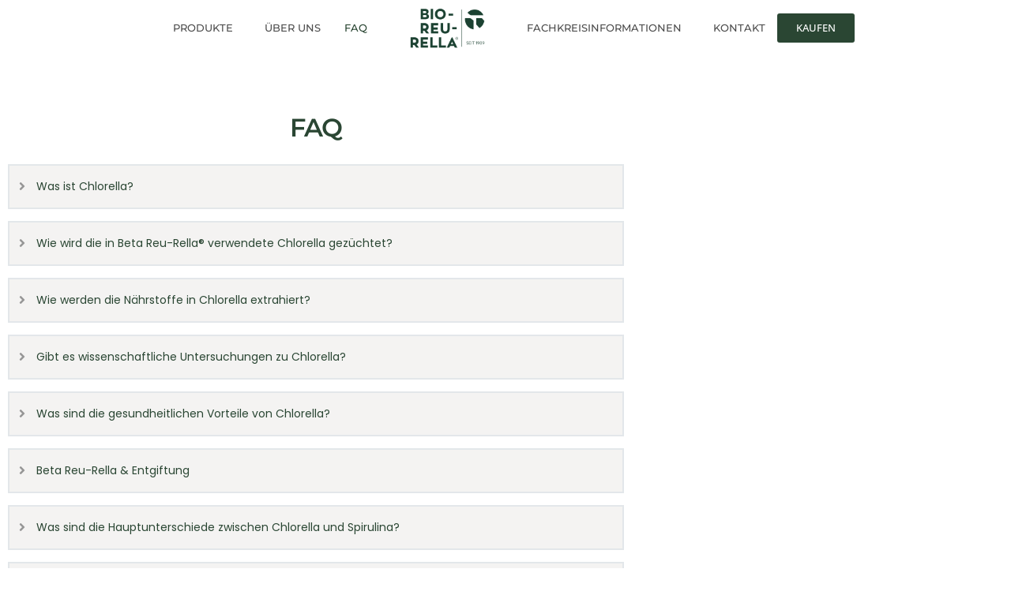

--- FILE ---
content_type: text/css; charset=utf-8
request_url: https://www.beta-reu-rella.com/wp-content/uploads/elementor/css/post-285.css?ver=1768982114
body_size: 402
content:
.elementor-kit-285{--e-global-color-primary:#2A4633;--e-global-color-secondary:#393939;--e-global-color-text:#4D4D4D;--e-global-color-accent:#2A4633;--e-global-color-a0a4d38:#829694;--e-global-color-71c100c9:#000;--e-global-color-15f4a207:#FFF;--e-global-color-5720d56:#E4E7EB;--e-global-color-121142b:#E4E7EB7A;--e-global-color-9dd616d:#68924E;--e-global-color-63f1b62:#8EAD8E;--e-global-color-ebd6bde:#829694;--e-global-color-a46da85:#CED6BE;--e-global-color-d5a8813:#D0D6DB;--e-global-color-84b745f:#294634;--e-global-color-e8297b7:#F4F3F2;--e-global-typography-primary-font-family:"Montserrat";--e-global-typography-primary-font-weight:600;--e-global-typography-secondary-font-family:"Montserrat";--e-global-typography-secondary-font-weight:400;--e-global-typography-text-font-family:"Poppins";--e-global-typography-text-font-weight:400;--e-global-typography-accent-font-family:"Open Sans";--e-global-typography-accent-font-size:13px;--e-global-typography-accent-font-weight:500;--e-global-typography-accent-text-transform:uppercase;font-size:14px;}.elementor-kit-285 e-page-transition{background-color:#FFBC7D;}.elementor-kit-285 h1{font-size:32px;text-transform:uppercase;letter-spacing:-1.5px;}.elementor-kit-285 h2{font-size:27px;font-weight:400;text-transform:uppercase;letter-spacing:-1.3px;}.elementor-kit-285 h3{font-size:16px;text-transform:uppercase;letter-spacing:-0.5px;word-spacing:5px;}.elementor-kit-285 h5{font-size:15px;text-transform:uppercase;letter-spacing:-0.3px;}.elementor-section.elementor-section-boxed > .elementor-container{max-width:1140px;}.e-con{--container-max-width:1140px;}.elementor-widget:not(:last-child){margin-block-end:20px;}.elementor-element{--widgets-spacing:20px 20px;--widgets-spacing-row:20px;--widgets-spacing-column:20px;}{}h1.entry-title{display:var(--page-title-display);}@media(max-width:1024px){.elementor-kit-285{--e-global-typography-accent-font-size:13px;font-size:13px;}.elementor-kit-285 h1{font-size:25px;}.elementor-kit-285 h2{font-size:25px;}.elementor-kit-285 h3{font-size:14px;}.elementor-section.elementor-section-boxed > .elementor-container{max-width:1024px;}.e-con{--container-max-width:1024px;}}@media(max-width:767px){.elementor-kit-285{--e-global-typography-accent-font-size:13px;}.elementor-kit-285 h1{font-size:20px;}.elementor-kit-285 h2{font-size:20px;}.elementor-kit-285 h3{font-size:14px;}.elementor-section.elementor-section-boxed > .elementor-container{max-width:767px;}.e-con{--container-max-width:767px;}}

--- FILE ---
content_type: text/css; charset=utf-8
request_url: https://www.beta-reu-rella.com/wp-content/uploads/elementor/css/post-1286.css?ver=1768987138
body_size: 603
content:
.elementor-widget-section > .uael-party-propz-wrap i{color:var( --e-global-color-primary );}.elementor-widget-section > .uael-party-propz-wrap svg{fill:var( --e-global-color-primary );}.elementor-1286 .elementor-element.elementor-element-9c77b46 > .elementor-container{max-width:800px;}.elementor-1286 .elementor-element.elementor-element-9c77b46{padding:5% 0% 5% 0%;}.elementor-widget-column > .uael-party-propz-wrap i{color:var( --e-global-color-primary );}.elementor-widget-column > .uael-party-propz-wrap svg{fill:var( --e-global-color-primary );}.elementor-widget-heading .uael-party-propz-widget-wrap i{color:var( --e-global-color-primary );}.elementor-widget-heading .uael-party-propz-widget-wrap svg{fill:var( --e-global-color-primary );}.elementor-widget-heading .elementor-heading-title{font-family:var( --e-global-typography-primary-font-family ), Sans-serif;font-weight:var( --e-global-typography-primary-font-weight );color:var( --e-global-color-primary );}.elementor-1286 .elementor-element.elementor-element-5ad9e6b{text-align:center;}.elementor-1286 .elementor-element.elementor-element-5ad9e6b .elementor-heading-title{font-family:var( --e-global-typography-primary-font-family ), Sans-serif;font-weight:var( --e-global-typography-primary-font-weight );color:var( --e-global-color-primary );}.elementor-widget-uael-faq .uael-party-propz-widget-wrap i{color:var( --e-global-color-primary );}.elementor-widget-uael-faq .uael-party-propz-widget-wrap svg{fill:var( --e-global-color-primary );}.elementor-widget-uael-faq .uael-faq-accordion .uael-accordion-title .uael-question-span, .elementor-widget-uael-faq .uael-faq-accordion .uael-accordion-title .uael-accordion-icon{font-family:var( --e-global-typography-primary-font-family ), Sans-serif;font-weight:var( --e-global-typography-primary-font-weight );}.elementor-widget-uael-faq .uael-faq-accordion .uael-accordion-title .uael-question-span,
						.elementor-widget-uael-faq  .uael-accordion-icon-closed, .elementor-widget-uael-faq span.uael-accordion-icon-opened{color:var( --e-global-color-primary );}.elementor-widget-uael-faq .uael-accordion-icon-closed, .elementor-widget-uael-faq span.uael-accordion-icon-opened{fill:var( --e-global-color-primary );}.elementor-widget-uael-faq .uael-faq-accordion .uael-accordion-title.uael-title-active .uael-question-span,
						.elementor-widget-uael-faq span.uael-accordion-icon-opened{color:var( --e-global-color-primary );}.elementor-widget-uael-faq .uael-faq-accordion .uael-accordion-title .uael-question-span:hover,
					.elementor-widget-uael-faq  .uael-accordion-icon-closed:hover{color:var( --e-global-color-primary );}.elementor-widget-uael-faq .uael-accordion-icon-closed:hover{fill:var( --e-global-color-primary );}.elementor-widget-uael-faq .uael-faq-accordion .uael-accordion-title.uael-title-active:hover .uael-question-span,
					.elementor-widget-uael-faq span.uael-accordion-icon-opened:hover{color:var( --e-global-color-primary );}.elementor-widget-uael-faq .uael-faq-accordion .uael-accordion-content{font-family:var( --e-global-typography-text-font-family ), Sans-serif;font-weight:var( --e-global-typography-text-font-weight );color:var( --e-global-color-text );}.elementor-widget-uael-faq .uael-faq-accordion .uael-accordion-content:hover{color:var( --e-global-color-text );}
				.elementor-widget-uael-faq  .uael-accordion-icon-closed{color:var( --e-global-color-primary );}.elementor-widget-uael-faq .uael-accordion-icon-closed{fill:var( --e-global-color-primary );}.elementor-widget-uael-faq span.uael-accordion-icon-opened{fill:var( --e-global-color-primary );color:var( --e-global-color-primary );}.elementor-1286 .elementor-element.elementor-element-f2c27d8 > .elementor-widget-container{margin:10px 0px 0px 0px;}.elementor-1286 .elementor-element.elementor-element-f2c27d8 .uael-faq-container > .uael-faq-accordion:not(:last-child){margin-bottom:15px;}.elementor-1286 .elementor-element.elementor-element-f2c27d8 .uael-faq-wrapper .uael-faq-container .uael-faq-accordion{border-style:solid;border-width:2px 2px 2px 2px;border-color:#E3E7EA;}.elementor-1286 .elementor-element.elementor-element-f2c27d8 .uael-faq-container .uael-faq-accordion .uael-accordion-content{border-top-color:#E3E7EA;}.elementor-1286 .elementor-element.elementor-element-f2c27d8 .uael-faq-container .uael-faq-accordion{border-radius:0px 0px 0px 0px;}.elementor-1286 .elementor-element.elementor-element-f2c27d8 .uael-faq-accordion .uael-accordion-title .uael-question-span, .elementor-1286 .elementor-element.elementor-element-f2c27d8 .uael-faq-accordion .uael-accordion-title .uael-accordion-icon{font-family:var( --e-global-typography-text-font-family ), Sans-serif;font-weight:var( --e-global-typography-text-font-weight );}.elementor-1286 .elementor-element.elementor-element-f2c27d8 .uael-faq-accordion .uael-accordion-title{background-color:var( --e-global-color-e8297b7 );padding:12px 12px 12px 12px;}.elementor-1286 .elementor-element.elementor-element-f2c27d8 .uael-faq-accordion .uael-accordion-title.uael-title-active{background-color:var( --e-global-color-a0a4d38 );}.elementor-1286 .elementor-element.elementor-element-f2c27d8 .uael-faq-accordion .uael-accordion-title.uael-title-active .uael-question-span,
						.elementor-1286 .elementor-element.elementor-element-f2c27d8 span.uael-accordion-icon-opened{color:var( --e-global-color-15f4a207 );}.elementor-1286 .elementor-element.elementor-element-f2c27d8 .uael-faq-accordion .uael-accordion-title.uael-title-active:hover .uael-question-span,
					.elementor-1286 .elementor-element.elementor-element-f2c27d8 span.uael-accordion-icon-opened:hover{color:var( --e-global-color-15f4a207 );}.elementor-1286 .elementor-element.elementor-element-f2c27d8 .uael-faq-accordion .uael-accordion-content{font-family:"Poppins", Sans-serif;font-size:13px;font-weight:400;color:var( --e-global-color-text );padding:15px 34px 15px 34px;}.elementor-1286 .elementor-element.elementor-element-f2c27d8 .uael-faq-wrapper .uael-accordion-title .uael-accordion-icon{font-size:16px;}.elementor-1286 .elementor-element.elementor-element-f2c27d8 .uael-faq-wrapper .uael-accordion-title .uael-accordion-icon svg{height:16px;width:16px;}
				.elementor-1286 .elementor-element.elementor-element-f2c27d8  .uael-accordion-icon-closed{color:#969696;}.elementor-1286 .elementor-element.elementor-element-f2c27d8 .uael-accordion-icon-closed{fill:#969696;}.elementor-1286 .elementor-element.elementor-element-f2c27d8 span.uael-accordion-icon-opened{fill:var( --e-global-color-15f4a207 );color:var( --e-global-color-15f4a207 );}.elementor-1286 .elementor-element.elementor-element-f2c27d8 .uael-accordion-icon.uael-accordion-icon-left{margin-right:15px;}.elementor-1286 .elementor-element.elementor-element-f2c27d8 .uael-accordion-icon.uael-accordion-icon-right{margin-left:15px;}@media(max-width:1024px){.elementor-1286 .elementor-element.elementor-element-9c77b46{padding:50px 20px 50px 20px;}}@media(max-width:767px){.elementor-1286 .elementor-element.elementor-element-9c77b46{padding:30px 10px 30px 10px;}.elementor-1286 .elementor-element.elementor-element-f2c27d8 > .elementor-widget-container{margin:0px 0px 0px 0px;}.elementor-1286 .elementor-element.elementor-element-f2c27d8 .uael-faq-container > .uael-faq-accordion:not(:last-child){margin-bottom:9px;}.elementor-1286 .elementor-element.elementor-element-f2c27d8 .uael-faq-accordion .uael-accordion-title{padding:7px 7px 7px 7px;}.elementor-1286 .elementor-element.elementor-element-f2c27d8 .uael-faq-accordion .uael-accordion-content{font-size:12px;padding:15px 25px 15px 25px;}}

--- FILE ---
content_type: text/css; charset=utf-8
request_url: https://www.beta-reu-rella.com/wp-content/uploads/elementor/css/post-5649.css?ver=1768982115
body_size: 1566
content:
.elementor-widget-section > .uael-party-propz-wrap i{color:var( --e-global-color-primary );}.elementor-widget-section > .uael-party-propz-wrap svg{fill:var( --e-global-color-primary );}.elementor-5649 .elementor-element.elementor-element-600c899:not(.elementor-motion-effects-element-type-background), .elementor-5649 .elementor-element.elementor-element-600c899 > .elementor-motion-effects-container > .elementor-motion-effects-layer{background-color:var( --e-global-color-15f4a207 );}.elementor-5649 .elementor-element.elementor-element-600c899{transition:background 0.3s, border 0.3s, border-radius 0.3s, box-shadow 0.3s;}.elementor-5649 .elementor-element.elementor-element-600c899 > .elementor-background-overlay{transition:background 0.3s, border-radius 0.3s, opacity 0.3s;}.elementor-widget-column > .uael-party-propz-wrap i{color:var( --e-global-color-primary );}.elementor-widget-column > .uael-party-propz-wrap svg{fill:var( --e-global-color-primary );}.elementor-bc-flex-widget .elementor-5649 .elementor-element.elementor-element-1677f7d.elementor-column .elementor-widget-wrap{align-items:center;}.elementor-5649 .elementor-element.elementor-element-1677f7d.elementor-column.elementor-element[data-element_type="column"] > .elementor-widget-wrap.elementor-element-populated{align-content:center;align-items:center;}.elementor-widget-navigation-menu .menu-item a.hfe-menu-item.elementor-button{background-color:var( --e-global-color-accent );font-family:var( --e-global-typography-accent-font-family ), Sans-serif;font-size:var( --e-global-typography-accent-font-size );font-weight:var( --e-global-typography-accent-font-weight );text-transform:var( --e-global-typography-accent-text-transform );}.elementor-widget-navigation-menu .menu-item a.hfe-menu-item.elementor-button:hover{background-color:var( --e-global-color-accent );}.elementor-widget-navigation-menu .uael-party-propz-widget-wrap i{color:var( --e-global-color-primary );}.elementor-widget-navigation-menu .uael-party-propz-widget-wrap svg{fill:var( --e-global-color-primary );}.elementor-widget-navigation-menu a.hfe-menu-item, .elementor-widget-navigation-menu a.hfe-sub-menu-item{font-family:var( --e-global-typography-primary-font-family ), Sans-serif;font-weight:var( --e-global-typography-primary-font-weight );}.elementor-widget-navigation-menu .menu-item a.hfe-menu-item, .elementor-widget-navigation-menu .sub-menu a.hfe-sub-menu-item{color:var( --e-global-color-text );}.elementor-widget-navigation-menu .menu-item a.hfe-menu-item:hover,
								.elementor-widget-navigation-menu .sub-menu a.hfe-sub-menu-item:hover,
								.elementor-widget-navigation-menu .menu-item.current-menu-item a.hfe-menu-item,
								.elementor-widget-navigation-menu .menu-item a.hfe-menu-item.highlighted,
								.elementor-widget-navigation-menu .menu-item a.hfe-menu-item:focus{color:var( --e-global-color-accent );}.elementor-widget-navigation-menu .hfe-nav-menu-layout:not(.hfe-pointer__framed) .menu-item.parent a.hfe-menu-item:before,
								.elementor-widget-navigation-menu .hfe-nav-menu-layout:not(.hfe-pointer__framed) .menu-item.parent a.hfe-menu-item:after{background-color:var( --e-global-color-accent );}.elementor-widget-navigation-menu .hfe-nav-menu-layout:not(.hfe-pointer__framed) .menu-item.parent .sub-menu .hfe-has-submenu-container a:after{background-color:var( --e-global-color-accent );}.elementor-widget-navigation-menu .hfe-pointer__framed .menu-item.parent a.hfe-menu-item:before,
								.elementor-widget-navigation-menu .hfe-pointer__framed .menu-item.parent a.hfe-menu-item:after{border-color:var( --e-global-color-accent );}
							.elementor-widget-navigation-menu .sub-menu li a.hfe-sub-menu-item,
							.elementor-widget-navigation-menu nav.hfe-dropdown li a.hfe-sub-menu-item,
							.elementor-widget-navigation-menu nav.hfe-dropdown li a.hfe-menu-item,
							.elementor-widget-navigation-menu nav.hfe-dropdown-expandible li a.hfe-menu-item,
							.elementor-widget-navigation-menu nav.hfe-dropdown-expandible li a.hfe-sub-menu-item{font-family:var( --e-global-typography-accent-font-family ), Sans-serif;font-size:var( --e-global-typography-accent-font-size );font-weight:var( --e-global-typography-accent-font-weight );text-transform:var( --e-global-typography-accent-text-transform );}.elementor-5649 .elementor-element.elementor-element-66c3c4c .menu-item a.hfe-menu-item{padding-left:15px;padding-right:15px;}.elementor-5649 .elementor-element.elementor-element-66c3c4c .menu-item a.hfe-sub-menu-item{padding-left:calc( 15px + 20px );padding-right:15px;}.elementor-5649 .elementor-element.elementor-element-66c3c4c .hfe-nav-menu__layout-vertical .menu-item ul ul a.hfe-sub-menu-item{padding-left:calc( 15px + 40px );padding-right:15px;}.elementor-5649 .elementor-element.elementor-element-66c3c4c .hfe-nav-menu__layout-vertical .menu-item ul ul ul a.hfe-sub-menu-item{padding-left:calc( 15px + 60px );padding-right:15px;}.elementor-5649 .elementor-element.elementor-element-66c3c4c .hfe-nav-menu__layout-vertical .menu-item ul ul ul ul a.hfe-sub-menu-item{padding-left:calc( 15px + 80px );padding-right:15px;}.elementor-5649 .elementor-element.elementor-element-66c3c4c .menu-item a.hfe-menu-item, .elementor-5649 .elementor-element.elementor-element-66c3c4c .menu-item a.hfe-sub-menu-item{padding-top:15px;padding-bottom:15px;}.elementor-5649 .elementor-element.elementor-element-66c3c4c ul.sub-menu{width:220px;}.elementor-5649 .elementor-element.elementor-element-66c3c4c .sub-menu li a.hfe-sub-menu-item,
						.elementor-5649 .elementor-element.elementor-element-66c3c4c nav.hfe-dropdown li a.hfe-menu-item,
						.elementor-5649 .elementor-element.elementor-element-66c3c4c nav.hfe-dropdown-expandible li a.hfe-menu-item{padding-left:15px;padding-right:15px;}.elementor-5649 .elementor-element.elementor-element-66c3c4c nav.hfe-dropdown-expandible a.hfe-sub-menu-item,
						.elementor-5649 .elementor-element.elementor-element-66c3c4c nav.hfe-dropdown li a.hfe-sub-menu-item{padding-left:calc( 15px + 20px );padding-right:15px;}.elementor-5649 .elementor-element.elementor-element-66c3c4c .hfe-dropdown .menu-item ul ul a.hfe-sub-menu-item,
						.elementor-5649 .elementor-element.elementor-element-66c3c4c .hfe-dropdown-expandible .menu-item ul ul a.hfe-sub-menu-item{padding-left:calc( 15px + 40px );padding-right:15px;}.elementor-5649 .elementor-element.elementor-element-66c3c4c .hfe-dropdown .menu-item ul ul ul a.hfe-sub-menu-item,
						.elementor-5649 .elementor-element.elementor-element-66c3c4c .hfe-dropdown-expandible .menu-item ul ul ul a.hfe-sub-menu-item{padding-left:calc( 15px + 60px );padding-right:15px;}.elementor-5649 .elementor-element.elementor-element-66c3c4c .hfe-dropdown .menu-item ul ul ul ul a.hfe-sub-menu-item,
						.elementor-5649 .elementor-element.elementor-element-66c3c4c .hfe-dropdown-expandible .menu-item ul ul ul ul a.hfe-sub-menu-item{padding-left:calc( 15px + 80px );padding-right:15px;}.elementor-5649 .elementor-element.elementor-element-66c3c4c .sub-menu a.hfe-sub-menu-item,
						 .elementor-5649 .elementor-element.elementor-element-66c3c4c nav.hfe-dropdown li a.hfe-menu-item,
						 .elementor-5649 .elementor-element.elementor-element-66c3c4c nav.hfe-dropdown li a.hfe-sub-menu-item,
						 .elementor-5649 .elementor-element.elementor-element-66c3c4c nav.hfe-dropdown-expandible li a.hfe-menu-item,
						 .elementor-5649 .elementor-element.elementor-element-66c3c4c nav.hfe-dropdown-expandible li a.hfe-sub-menu-item{padding-top:15px;padding-bottom:15px;}.elementor-5649 .elementor-element.elementor-element-66c3c4c .hfe-nav-menu__toggle{margin:0 auto;}.elementor-5649 .elementor-element.elementor-element-66c3c4c a.hfe-menu-item, .elementor-5649 .elementor-element.elementor-element-66c3c4c a.hfe-sub-menu-item{font-family:"Montserrat", Sans-serif;font-size:13px;font-weight:500;text-transform:uppercase;}.elementor-5649 .elementor-element.elementor-element-66c3c4c .sub-menu,
								.elementor-5649 .elementor-element.elementor-element-66c3c4c nav.hfe-dropdown,
								.elementor-5649 .elementor-element.elementor-element-66c3c4c nav.hfe-dropdown-expandible,
								.elementor-5649 .elementor-element.elementor-element-66c3c4c nav.hfe-dropdown .menu-item a.hfe-menu-item,
								.elementor-5649 .elementor-element.elementor-element-66c3c4c nav.hfe-dropdown .menu-item a.hfe-sub-menu-item{background-color:#fff;}.elementor-5649 .elementor-element.elementor-element-66c3c4c .sub-menu li.menu-item:not(:last-child),
						.elementor-5649 .elementor-element.elementor-element-66c3c4c nav.hfe-dropdown li.menu-item:not(:last-child),
						.elementor-5649 .elementor-element.elementor-element-66c3c4c nav.hfe-dropdown-expandible li.menu-item:not(:last-child){border-bottom-style:solid;border-bottom-color:#EDEDED;border-bottom-width:1px;}.elementor-5649 .elementor-element.elementor-element-9be0258.elementor-column > .elementor-widget-wrap{justify-content:center;}.elementor-widget-site-logo .uael-party-propz-widget-wrap i{color:var( --e-global-color-primary );}.elementor-widget-site-logo .uael-party-propz-widget-wrap svg{fill:var( --e-global-color-primary );}.elementor-widget-site-logo .hfe-site-logo-container .hfe-site-logo-img{border-color:var( --e-global-color-primary );}.elementor-widget-site-logo .widget-image-caption{color:var( --e-global-color-text );font-family:var( --e-global-typography-text-font-family ), Sans-serif;font-weight:var( --e-global-typography-text-font-weight );}.elementor-5649 .elementor-element.elementor-element-9d7d9a5 .hfe-site-logo-container, .elementor-5649 .elementor-element.elementor-element-9d7d9a5 .hfe-caption-width figcaption{text-align:center;}.elementor-5649 .elementor-element.elementor-element-9d7d9a5 .widget-image-caption{margin-top:0px;margin-bottom:0px;}.elementor-5649 .elementor-element.elementor-element-9d7d9a5{width:var( --container-widget-width, 96px );max-width:96px;--container-widget-width:96px;--container-widget-flex-grow:0;}.elementor-5649 .elementor-element.elementor-element-9d7d9a5 .hfe-site-logo-container .hfe-site-logo-img{border-style:none;}.elementor-bc-flex-widget .elementor-5649 .elementor-element.elementor-element-8b98e61.elementor-column .elementor-widget-wrap{align-items:center;}.elementor-5649 .elementor-element.elementor-element-8b98e61.elementor-column.elementor-element[data-element_type="column"] > .elementor-widget-wrap.elementor-element-populated{align-content:center;align-items:center;}.elementor-5649 .elementor-element.elementor-element-72761ad .menu-item a.hfe-menu-item{padding-left:15px;padding-right:15px;}.elementor-5649 .elementor-element.elementor-element-72761ad .menu-item a.hfe-sub-menu-item{padding-left:calc( 15px + 20px );padding-right:15px;}.elementor-5649 .elementor-element.elementor-element-72761ad .hfe-nav-menu__layout-vertical .menu-item ul ul a.hfe-sub-menu-item{padding-left:calc( 15px + 40px );padding-right:15px;}.elementor-5649 .elementor-element.elementor-element-72761ad .hfe-nav-menu__layout-vertical .menu-item ul ul ul a.hfe-sub-menu-item{padding-left:calc( 15px + 60px );padding-right:15px;}.elementor-5649 .elementor-element.elementor-element-72761ad .hfe-nav-menu__layout-vertical .menu-item ul ul ul ul a.hfe-sub-menu-item{padding-left:calc( 15px + 80px );padding-right:15px;}.elementor-5649 .elementor-element.elementor-element-72761ad .menu-item a.hfe-menu-item, .elementor-5649 .elementor-element.elementor-element-72761ad .menu-item a.hfe-sub-menu-item{padding-top:15px;padding-bottom:15px;}.elementor-5649 .elementor-element.elementor-element-72761ad ul.sub-menu{width:220px;}.elementor-5649 .elementor-element.elementor-element-72761ad .sub-menu li a.hfe-sub-menu-item,
						.elementor-5649 .elementor-element.elementor-element-72761ad nav.hfe-dropdown li a.hfe-menu-item,
						.elementor-5649 .elementor-element.elementor-element-72761ad nav.hfe-dropdown-expandible li a.hfe-menu-item{padding-left:15px;padding-right:15px;}.elementor-5649 .elementor-element.elementor-element-72761ad nav.hfe-dropdown-expandible a.hfe-sub-menu-item,
						.elementor-5649 .elementor-element.elementor-element-72761ad nav.hfe-dropdown li a.hfe-sub-menu-item{padding-left:calc( 15px + 20px );padding-right:15px;}.elementor-5649 .elementor-element.elementor-element-72761ad .hfe-dropdown .menu-item ul ul a.hfe-sub-menu-item,
						.elementor-5649 .elementor-element.elementor-element-72761ad .hfe-dropdown-expandible .menu-item ul ul a.hfe-sub-menu-item{padding-left:calc( 15px + 40px );padding-right:15px;}.elementor-5649 .elementor-element.elementor-element-72761ad .hfe-dropdown .menu-item ul ul ul a.hfe-sub-menu-item,
						.elementor-5649 .elementor-element.elementor-element-72761ad .hfe-dropdown-expandible .menu-item ul ul ul a.hfe-sub-menu-item{padding-left:calc( 15px + 60px );padding-right:15px;}.elementor-5649 .elementor-element.elementor-element-72761ad .hfe-dropdown .menu-item ul ul ul ul a.hfe-sub-menu-item,
						.elementor-5649 .elementor-element.elementor-element-72761ad .hfe-dropdown-expandible .menu-item ul ul ul ul a.hfe-sub-menu-item{padding-left:calc( 15px + 80px );padding-right:15px;}.elementor-5649 .elementor-element.elementor-element-72761ad .sub-menu a.hfe-sub-menu-item,
						 .elementor-5649 .elementor-element.elementor-element-72761ad nav.hfe-dropdown li a.hfe-menu-item,
						 .elementor-5649 .elementor-element.elementor-element-72761ad nav.hfe-dropdown li a.hfe-sub-menu-item,
						 .elementor-5649 .elementor-element.elementor-element-72761ad nav.hfe-dropdown-expandible li a.hfe-menu-item,
						 .elementor-5649 .elementor-element.elementor-element-72761ad nav.hfe-dropdown-expandible li a.hfe-sub-menu-item{padding-top:15px;padding-bottom:15px;}.elementor-5649 .elementor-element.elementor-element-72761ad{width:initial;max-width:initial;}.elementor-5649 .elementor-element.elementor-element-72761ad .hfe-nav-menu__toggle{margin:0 auto;}.elementor-5649 .elementor-element.elementor-element-72761ad a.hfe-menu-item, .elementor-5649 .elementor-element.elementor-element-72761ad a.hfe-sub-menu-item{font-family:"Montserrat", Sans-serif;font-size:13px;font-weight:500;text-transform:uppercase;}.elementor-5649 .elementor-element.elementor-element-72761ad .sub-menu,
								.elementor-5649 .elementor-element.elementor-element-72761ad nav.hfe-dropdown,
								.elementor-5649 .elementor-element.elementor-element-72761ad nav.hfe-dropdown-expandible,
								.elementor-5649 .elementor-element.elementor-element-72761ad nav.hfe-dropdown .menu-item a.hfe-menu-item,
								.elementor-5649 .elementor-element.elementor-element-72761ad nav.hfe-dropdown .menu-item a.hfe-sub-menu-item{background-color:#fff;}.elementor-5649 .elementor-element.elementor-element-72761ad .sub-menu li.menu-item:not(:last-child),
						.elementor-5649 .elementor-element.elementor-element-72761ad nav.hfe-dropdown li.menu-item:not(:last-child),
						.elementor-5649 .elementor-element.elementor-element-72761ad nav.hfe-dropdown-expandible li.menu-item:not(:last-child){border-bottom-style:solid;border-bottom-color:#EDEDED;border-bottom-width:1px;}.elementor-widget-button .elementor-button{background-color:var( --e-global-color-accent );font-family:var( --e-global-typography-accent-font-family ), Sans-serif;font-size:var( --e-global-typography-accent-font-size );font-weight:var( --e-global-typography-accent-font-weight );text-transform:var( --e-global-typography-accent-text-transform );}.elementor-widget-button .uael-party-propz-widget-wrap i{color:var( --e-global-color-primary );}.elementor-widget-button .uael-party-propz-widget-wrap svg{fill:var( --e-global-color-primary );}.elementor-5649 .elementor-element.elementor-element-249c0fb{width:var( --container-widget-width, 20% );max-width:20%;--container-widget-width:20%;--container-widget-flex-grow:0;}.elementor-5649 .elementor-element.elementor-element-752e1fe .hfe-site-logo-container, .elementor-5649 .elementor-element.elementor-element-752e1fe .hfe-caption-width figcaption{text-align:center;}.elementor-5649 .elementor-element.elementor-element-752e1fe .widget-image-caption{margin-top:0px;margin-bottom:0px;}.elementor-5649 .elementor-element.elementor-element-752e1fe .hfe-site-logo-container .hfe-site-logo-img{border-style:none;}.elementor-5649 .elementor-element.elementor-element-2b5ed76 .menu-item a.hfe-menu-item{padding-left:15px;padding-right:15px;}.elementor-5649 .elementor-element.elementor-element-2b5ed76 .menu-item a.hfe-sub-menu-item{padding-left:calc( 15px + 20px );padding-right:15px;}.elementor-5649 .elementor-element.elementor-element-2b5ed76 .hfe-nav-menu__layout-vertical .menu-item ul ul a.hfe-sub-menu-item{padding-left:calc( 15px + 40px );padding-right:15px;}.elementor-5649 .elementor-element.elementor-element-2b5ed76 .hfe-nav-menu__layout-vertical .menu-item ul ul ul a.hfe-sub-menu-item{padding-left:calc( 15px + 60px );padding-right:15px;}.elementor-5649 .elementor-element.elementor-element-2b5ed76 .hfe-nav-menu__layout-vertical .menu-item ul ul ul ul a.hfe-sub-menu-item{padding-left:calc( 15px + 80px );padding-right:15px;}.elementor-5649 .elementor-element.elementor-element-2b5ed76 .menu-item a.hfe-menu-item, .elementor-5649 .elementor-element.elementor-element-2b5ed76 .menu-item a.hfe-sub-menu-item{padding-top:15px;padding-bottom:15px;}.elementor-5649 .elementor-element.elementor-element-2b5ed76 .sub-menu a.hfe-sub-menu-item,
						 .elementor-5649 .elementor-element.elementor-element-2b5ed76 nav.hfe-dropdown li a.hfe-menu-item,
						 .elementor-5649 .elementor-element.elementor-element-2b5ed76 nav.hfe-dropdown li a.hfe-sub-menu-item,
						 .elementor-5649 .elementor-element.elementor-element-2b5ed76 nav.hfe-dropdown-expandible li a.hfe-menu-item,
						 .elementor-5649 .elementor-element.elementor-element-2b5ed76 nav.hfe-dropdown-expandible li a.hfe-sub-menu-item{padding-top:15px;padding-bottom:15px;}.elementor-5649 .elementor-element.elementor-element-2b5ed76 .hfe-nav-menu__toggle{margin-left:auto;}.elementor-5649 .elementor-element.elementor-element-2b5ed76 .sub-menu,
								.elementor-5649 .elementor-element.elementor-element-2b5ed76 nav.hfe-dropdown,
								.elementor-5649 .elementor-element.elementor-element-2b5ed76 nav.hfe-dropdown-expandible,
								.elementor-5649 .elementor-element.elementor-element-2b5ed76 nav.hfe-dropdown .menu-item a.hfe-menu-item,
								.elementor-5649 .elementor-element.elementor-element-2b5ed76 nav.hfe-dropdown .menu-item a.hfe-sub-menu-item{background-color:#fff;}.elementor-5649 .elementor-element.elementor-element-2b5ed76 .sub-menu li.menu-item:not(:last-child),
						.elementor-5649 .elementor-element.elementor-element-2b5ed76 nav.hfe-dropdown li.menu-item:not(:last-child),
						.elementor-5649 .elementor-element.elementor-element-2b5ed76 nav.hfe-dropdown-expandible li.menu-item:not(:last-child){border-bottom-style:solid;border-bottom-color:#c4c4c4;border-bottom-width:1px;}@media(min-width:768px){.elementor-5649 .elementor-element.elementor-element-1677f7d{width:43%;}.elementor-5649 .elementor-element.elementor-element-9be0258{width:13.332%;}.elementor-5649 .elementor-element.elementor-element-8b98e61{width:43%;}}@media(max-width:1024px){
							.elementor-widget-navigation-menu .sub-menu li a.hfe-sub-menu-item,
							.elementor-widget-navigation-menu nav.hfe-dropdown li a.hfe-sub-menu-item,
							.elementor-widget-navigation-menu nav.hfe-dropdown li a.hfe-menu-item,
							.elementor-widget-navigation-menu nav.hfe-dropdown-expandible li a.hfe-menu-item,
							.elementor-widget-navigation-menu nav.hfe-dropdown-expandible li a.hfe-sub-menu-item{font-size:var( --e-global-typography-accent-font-size );}.elementor-widget-navigation-menu .menu-item a.hfe-menu-item.elementor-button{font-size:var( --e-global-typography-accent-font-size );}.elementor-widget-button .elementor-button{font-size:var( --e-global-typography-accent-font-size );}.elementor-5649 .elementor-element.elementor-element-752e1fe{width:var( --container-widget-width, 128px );max-width:128px;--container-widget-width:128px;--container-widget-flex-grow:0;}}@media(max-width:767px){
							.elementor-widget-navigation-menu .sub-menu li a.hfe-sub-menu-item,
							.elementor-widget-navigation-menu nav.hfe-dropdown li a.hfe-sub-menu-item,
							.elementor-widget-navigation-menu nav.hfe-dropdown li a.hfe-menu-item,
							.elementor-widget-navigation-menu nav.hfe-dropdown-expandible li a.hfe-menu-item,
							.elementor-widget-navigation-menu nav.hfe-dropdown-expandible li a.hfe-sub-menu-item{font-size:var( --e-global-typography-accent-font-size );}.elementor-widget-navigation-menu .menu-item a.hfe-menu-item.elementor-button{font-size:var( --e-global-typography-accent-font-size );}.elementor-widget-button .elementor-button{font-size:var( --e-global-typography-accent-font-size );}.elementor-5649 .elementor-element.elementor-element-71fd7a7{width:50%;}.elementor-5649 .elementor-element.elementor-element-752e1fe .hfe-site-logo-container, .elementor-5649 .elementor-element.elementor-element-752e1fe .hfe-caption-width figcaption{text-align:left;}.elementor-5649 .elementor-element.elementor-element-752e1fe .hfe-site-logo .hfe-site-logo-container img{width:72px;}.elementor-5649 .elementor-element.elementor-element-9162c3c{width:50%;}.elementor-5649 .elementor-element.elementor-element-2b5ed76 nav.hfe-nav-menu__layout-horizontal:not(.hfe-dropdown) ul.sub-menu, .elementor-5649 .elementor-element.elementor-element-2b5ed76 nav.hfe-nav-menu__layout-expandible.menu-is-active, .elementor-5649 .elementor-element.elementor-element-2b5ed76 nav.hfe-nav-menu__layout-vertical:not(.hfe-dropdown) ul.sub-menu{margin-top:0px;}.elementor-5649 .elementor-element.elementor-element-2b5ed76 .hfe-dropdown.menu-is-active{margin-top:0px;}}

--- FILE ---
content_type: text/css; charset=utf-8
request_url: https://www.beta-reu-rella.com/wp-content/uploads/elementor/css/post-5661.css?ver=1768982115
body_size: 403
content:
.elementor-widget-section > .uael-party-propz-wrap i{color:var( --e-global-color-primary );}.elementor-widget-section > .uael-party-propz-wrap svg{fill:var( --e-global-color-primary );}.elementor-5661 .elementor-element.elementor-element-3aaa283:not(.elementor-motion-effects-element-type-background), .elementor-5661 .elementor-element.elementor-element-3aaa283 > .elementor-motion-effects-container > .elementor-motion-effects-layer{background-color:#F3F2F1;}.elementor-5661 .elementor-element.elementor-element-3aaa283{transition:background 0.3s, border 0.3s, border-radius 0.3s, box-shadow 0.3s;padding:50px 50px 50px 50px;}.elementor-5661 .elementor-element.elementor-element-3aaa283 > .elementor-background-overlay{transition:background 0.3s, border-radius 0.3s, opacity 0.3s;}.elementor-widget-column > .uael-party-propz-wrap i{color:var( --e-global-color-primary );}.elementor-widget-column > .uael-party-propz-wrap svg{fill:var( --e-global-color-primary );}.elementor-widget-site-logo .uael-party-propz-widget-wrap i{color:var( --e-global-color-primary );}.elementor-widget-site-logo .uael-party-propz-widget-wrap svg{fill:var( --e-global-color-primary );}.elementor-widget-site-logo .hfe-site-logo-container .hfe-site-logo-img{border-color:var( --e-global-color-primary );}.elementor-widget-site-logo .widget-image-caption{color:var( --e-global-color-text );font-family:var( --e-global-typography-text-font-family ), Sans-serif;font-weight:var( --e-global-typography-text-font-weight );}.elementor-5661 .elementor-element.elementor-element-8c066d5 .hfe-site-logo-container, .elementor-5661 .elementor-element.elementor-element-8c066d5 .hfe-caption-width figcaption{text-align:center;}.elementor-5661 .elementor-element.elementor-element-8c066d5 .widget-image-caption{margin-top:0px;margin-bottom:0px;}.elementor-5661 .elementor-element.elementor-element-8c066d5{width:var( --container-widget-width, 64% );max-width:64%;--container-widget-width:64%;--container-widget-flex-grow:0;}.elementor-5661 .elementor-element.elementor-element-8c066d5 .hfe-site-logo-container .hfe-site-logo-img{border-style:none;}.elementor-widget-text-editor .uael-party-propz-widget-wrap i{color:var( --e-global-color-primary );}.elementor-widget-text-editor .uael-party-propz-widget-wrap svg{fill:var( --e-global-color-primary );}.elementor-widget-text-editor{font-family:var( --e-global-typography-text-font-family ), Sans-serif;font-weight:var( --e-global-typography-text-font-weight );color:var( --e-global-color-text );}.elementor-widget-text-editor.elementor-drop-cap-view-stacked .elementor-drop-cap{background-color:var( --e-global-color-primary );}.elementor-widget-text-editor.elementor-drop-cap-view-framed .elementor-drop-cap, .elementor-widget-text-editor.elementor-drop-cap-view-default .elementor-drop-cap{color:var( --e-global-color-primary );border-color:var( --e-global-color-primary );}.elementor-5661 .elementor-element.elementor-element-4bda78b{text-align:start;font-family:"Montserrat", Sans-serif;font-weight:500;}.elementor-5661 .elementor-element.elementor-element-a73a4c5{font-family:"Montserrat", Sans-serif;font-weight:500;}.elementor-5661 .elementor-element.elementor-element-b06434b{font-family:"Montserrat", Sans-serif;font-weight:500;}@media(max-width:767px){.elementor-5661 .elementor-element.elementor-element-f54d878.elementor-column > .elementor-widget-wrap{justify-content:center;}.elementor-5661 .elementor-element.elementor-element-4bda78b{text-align:center;}.elementor-5661 .elementor-element.elementor-element-a73a4c5{text-align:center;}.elementor-5661 .elementor-element.elementor-element-b06434b{text-align:center;}}

--- FILE ---
content_type: text/css; charset=utf-8
request_url: https://www.beta-reu-rella.com/wp-content/uploads/elementor/css/post-1324.css?ver=1768982116
body_size: 1691
content:
.elementor-widget-section > .uael-party-propz-wrap i{color:var( --e-global-color-primary );}.elementor-widget-section > .uael-party-propz-wrap svg{fill:var( --e-global-color-primary );}.elementor-widget-column > .uael-party-propz-wrap i{color:var( --e-global-color-primary );}.elementor-widget-column > .uael-party-propz-wrap svg{fill:var( --e-global-color-primary );}.elementor-bc-flex-widget .elementor-1324 .elementor-element.elementor-element-8e4871a.elementor-column .elementor-widget-wrap{align-items:center;}.elementor-1324 .elementor-element.elementor-element-8e4871a.elementor-column.elementor-element[data-element_type="column"] > .elementor-widget-wrap.elementor-element-populated{align-content:center;align-items:center;}.elementor-1324 .elementor-element.elementor-element-8e4871a.elementor-column > .elementor-widget-wrap{justify-content:center;}.elementor-1324 .elementor-element.elementor-element-8e4871a > .elementor-element-populated{padding:70px 70px 70px 70px;}.elementor-widget-heading .uael-party-propz-widget-wrap i{color:var( --e-global-color-primary );}.elementor-widget-heading .uael-party-propz-widget-wrap svg{fill:var( --e-global-color-primary );}.elementor-widget-heading .elementor-heading-title{font-family:var( --e-global-typography-primary-font-family ), Sans-serif;font-weight:var( --e-global-typography-primary-font-weight );color:var( --e-global-color-primary );}.elementor-1324 .elementor-element.elementor-element-d3090db{text-align:center;}.elementor-widget-text-editor .uael-party-propz-widget-wrap i{color:var( --e-global-color-primary );}.elementor-widget-text-editor .uael-party-propz-widget-wrap svg{fill:var( --e-global-color-primary );}.elementor-widget-text-editor{font-family:var( --e-global-typography-text-font-family ), Sans-serif;font-weight:var( --e-global-typography-text-font-weight );color:var( --e-global-color-text );}.elementor-widget-text-editor.elementor-drop-cap-view-stacked .elementor-drop-cap{background-color:var( --e-global-color-primary );}.elementor-widget-text-editor.elementor-drop-cap-view-framed .elementor-drop-cap, .elementor-widget-text-editor.elementor-drop-cap-view-default .elementor-drop-cap{color:var( --e-global-color-primary );border-color:var( --e-global-color-primary );}.elementor-1324 .elementor-element.elementor-element-99b6d2e{text-align:center;font-family:var( --e-global-typography-text-font-family ), Sans-serif;font-weight:var( --e-global-typography-text-font-weight );}.elementor-1324 .elementor-element.elementor-element-266d5f5 > .elementor-container{min-height:150px;}.elementor-1324 .elementor-element.elementor-element-e3a3924:not(.elementor-motion-effects-element-type-background) > .elementor-widget-wrap, .elementor-1324 .elementor-element.elementor-element-e3a3924 > .elementor-widget-wrap > .elementor-motion-effects-container > .elementor-motion-effects-layer{background-color:var( --e-global-color-e8297b7 );}.elementor-bc-flex-widget .elementor-1324 .elementor-element.elementor-element-e3a3924.elementor-column .elementor-widget-wrap{align-items:center;}.elementor-1324 .elementor-element.elementor-element-e3a3924.elementor-column.elementor-element[data-element_type="column"] > .elementor-widget-wrap.elementor-element-populated{align-content:center;align-items:center;}.elementor-1324 .elementor-element.elementor-element-e3a3924 > .elementor-element-populated{transition:background 0.3s, border 0.3s, border-radius 0.3s, box-shadow 0.3s;margin:0px 5px 0px 5px;--e-column-margin-right:5px;--e-column-margin-left:5px;}.elementor-1324 .elementor-element.elementor-element-e3a3924 > .elementor-element-populated > .elementor-background-overlay{transition:background 0.3s, border-radius 0.3s, opacity 0.3s;}.elementor-1324 .elementor-element.elementor-element-3fa3c53{text-align:center;}.elementor-1324 .elementor-element.elementor-element-3fa3c53 .elementor-heading-title{font-family:"Poppins", Sans-serif;font-size:16px;font-weight:400;color:var( --e-global-color-secondary );}.elementor-widget-button .elementor-button{background-color:var( --e-global-color-accent );font-family:var( --e-global-typography-accent-font-family ), Sans-serif;font-size:var( --e-global-typography-accent-font-size );font-weight:var( --e-global-typography-accent-font-weight );text-transform:var( --e-global-typography-accent-text-transform );}.elementor-widget-button .uael-party-propz-widget-wrap i{color:var( --e-global-color-primary );}.elementor-widget-button .uael-party-propz-widget-wrap svg{fill:var( --e-global-color-primary );}.elementor-1324 .elementor-element.elementor-element-22a7a5c .elementor-button{background-color:var( --e-global-color-accent );font-family:var( --e-global-typography-accent-font-family ), Sans-serif;font-size:var( --e-global-typography-accent-font-size );font-weight:var( --e-global-typography-accent-font-weight );text-transform:var( --e-global-typography-accent-text-transform );border-radius:0px 0px 0px 0px;}.elementor-1324 .elementor-element.elementor-element-668855a:not(.elementor-motion-effects-element-type-background) > .elementor-widget-wrap, .elementor-1324 .elementor-element.elementor-element-668855a > .elementor-widget-wrap > .elementor-motion-effects-container > .elementor-motion-effects-layer{background-color:var( --e-global-color-e8297b7 );}.elementor-bc-flex-widget .elementor-1324 .elementor-element.elementor-element-668855a.elementor-column .elementor-widget-wrap{align-items:center;}.elementor-1324 .elementor-element.elementor-element-668855a.elementor-column.elementor-element[data-element_type="column"] > .elementor-widget-wrap.elementor-element-populated{align-content:center;align-items:center;}.elementor-1324 .elementor-element.elementor-element-668855a > .elementor-element-populated{transition:background 0.3s, border 0.3s, border-radius 0.3s, box-shadow 0.3s;margin:0px 5px 0px 5px;--e-column-margin-right:5px;--e-column-margin-left:5px;}.elementor-1324 .elementor-element.elementor-element-668855a > .elementor-element-populated > .elementor-background-overlay{transition:background 0.3s, border-radius 0.3s, opacity 0.3s;}.elementor-1324 .elementor-element.elementor-element-f8172d6{text-align:center;}.elementor-1324 .elementor-element.elementor-element-f8172d6 .elementor-heading-title{font-family:"Poppins", Sans-serif;font-size:16px;font-weight:400;color:var( --e-global-color-secondary );}.elementor-1324 .elementor-element.elementor-element-1afd870 .elementor-button{background-color:var( --e-global-color-accent );font-family:var( --e-global-typography-accent-font-family ), Sans-serif;font-size:var( --e-global-typography-accent-font-size );font-weight:var( --e-global-typography-accent-font-weight );text-transform:var( --e-global-typography-accent-text-transform );border-radius:0px 0px 0px 0px;}.elementor-1324 .elementor-element.elementor-element-15ec536:not(.elementor-motion-effects-element-type-background) > .elementor-widget-wrap, .elementor-1324 .elementor-element.elementor-element-15ec536 > .elementor-widget-wrap > .elementor-motion-effects-container > .elementor-motion-effects-layer{background-color:var( --e-global-color-e8297b7 );}.elementor-bc-flex-widget .elementor-1324 .elementor-element.elementor-element-15ec536.elementor-column .elementor-widget-wrap{align-items:center;}.elementor-1324 .elementor-element.elementor-element-15ec536.elementor-column.elementor-element[data-element_type="column"] > .elementor-widget-wrap.elementor-element-populated{align-content:center;align-items:center;}.elementor-1324 .elementor-element.elementor-element-15ec536 > .elementor-element-populated{transition:background 0.3s, border 0.3s, border-radius 0.3s, box-shadow 0.3s;margin:0px 5px 0px 5px;--e-column-margin-right:5px;--e-column-margin-left:5px;padding:0px 0px 0px 0px;}.elementor-1324 .elementor-element.elementor-element-15ec536 > .elementor-element-populated > .elementor-background-overlay{transition:background 0.3s, border-radius 0.3s, opacity 0.3s;}.elementor-1324 .elementor-element.elementor-element-1677898{text-align:center;}.elementor-1324 .elementor-element.elementor-element-1677898 .elementor-heading-title{font-family:"Poppins", Sans-serif;font-size:16px;font-weight:400;color:var( --e-global-color-secondary );}.elementor-1324 .elementor-element.elementor-element-9fdbeb4 .elementor-button{background-color:var( --e-global-color-accent );font-family:var( --e-global-typography-accent-font-family ), Sans-serif;font-size:var( --e-global-typography-accent-font-size );font-weight:var( --e-global-typography-accent-font-weight );text-transform:var( --e-global-typography-accent-text-transform );border-radius:0px 0px 0px 0px;}.elementor-1324 .elementor-element.elementor-element-6ccf477 > .elementor-container{min-height:150px;}.elementor-1324 .elementor-element.elementor-element-6ccf477{margin-top:10px;margin-bottom:0px;}.elementor-1324 .elementor-element.elementor-element-7c00e1d:not(.elementor-motion-effects-element-type-background) > .elementor-widget-wrap, .elementor-1324 .elementor-element.elementor-element-7c00e1d > .elementor-widget-wrap > .elementor-motion-effects-container > .elementor-motion-effects-layer{background-color:var( --e-global-color-e8297b7 );}.elementor-bc-flex-widget .elementor-1324 .elementor-element.elementor-element-7c00e1d.elementor-column .elementor-widget-wrap{align-items:center;}.elementor-1324 .elementor-element.elementor-element-7c00e1d.elementor-column.elementor-element[data-element_type="column"] > .elementor-widget-wrap.elementor-element-populated{align-content:center;align-items:center;}.elementor-1324 .elementor-element.elementor-element-7c00e1d > .elementor-element-populated{transition:background 0.3s, border 0.3s, border-radius 0.3s, box-shadow 0.3s;margin:0px 5px 0px 5px;--e-column-margin-right:5px;--e-column-margin-left:5px;padding:0px 0px 0px 0px;}.elementor-1324 .elementor-element.elementor-element-7c00e1d > .elementor-element-populated > .elementor-background-overlay{transition:background 0.3s, border-radius 0.3s, opacity 0.3s;}.elementor-1324 .elementor-element.elementor-element-7d1850d{text-align:center;}.elementor-1324 .elementor-element.elementor-element-7d1850d .elementor-heading-title{font-family:"Poppins", Sans-serif;font-size:16px;font-weight:400;color:var( --e-global-color-secondary );}.elementor-1324 .elementor-element.elementor-element-0ad5f81 .elementor-button{background-color:var( --e-global-color-accent );font-family:var( --e-global-typography-accent-font-family ), Sans-serif;font-size:var( --e-global-typography-accent-font-size );font-weight:var( --e-global-typography-accent-font-weight );text-transform:var( --e-global-typography-accent-text-transform );border-radius:0px 0px 0px 0px;}.elementor-1324 .elementor-element.elementor-element-a9b811b:not(.elementor-motion-effects-element-type-background) > .elementor-widget-wrap, .elementor-1324 .elementor-element.elementor-element-a9b811b > .elementor-widget-wrap > .elementor-motion-effects-container > .elementor-motion-effects-layer{background-color:var( --e-global-color-e8297b7 );}.elementor-bc-flex-widget .elementor-1324 .elementor-element.elementor-element-a9b811b.elementor-column .elementor-widget-wrap{align-items:center;}.elementor-1324 .elementor-element.elementor-element-a9b811b.elementor-column.elementor-element[data-element_type="column"] > .elementor-widget-wrap.elementor-element-populated{align-content:center;align-items:center;}.elementor-1324 .elementor-element.elementor-element-a9b811b > .elementor-element-populated{transition:background 0.3s, border 0.3s, border-radius 0.3s, box-shadow 0.3s;margin:0px 5px 0px 5px;--e-column-margin-right:5px;--e-column-margin-left:5px;padding:0px 0px 0px 0px;}.elementor-1324 .elementor-element.elementor-element-a9b811b > .elementor-element-populated > .elementor-background-overlay{transition:background 0.3s, border-radius 0.3s, opacity 0.3s;}.elementor-1324 .elementor-element.elementor-element-d5d8bce{text-align:center;}.elementor-1324 .elementor-element.elementor-element-d5d8bce .elementor-heading-title{font-family:"Poppins", Sans-serif;font-size:16px;font-weight:400;color:var( --e-global-color-secondary );}.elementor-1324 .elementor-element.elementor-element-a83dd7a .elementor-button{background-color:var( --e-global-color-accent );font-family:var( --e-global-typography-accent-font-family ), Sans-serif;font-size:var( --e-global-typography-accent-font-size );font-weight:var( --e-global-typography-accent-font-weight );text-transform:var( --e-global-typography-accent-text-transform );border-radius:0px 0px 0px 0px;}.elementor-1324 .elementor-element.elementor-element-7425c81:not(.elementor-motion-effects-element-type-background) > .elementor-widget-wrap, .elementor-1324 .elementor-element.elementor-element-7425c81 > .elementor-widget-wrap > .elementor-motion-effects-container > .elementor-motion-effects-layer{background-color:var( --e-global-color-e8297b7 );}.elementor-bc-flex-widget .elementor-1324 .elementor-element.elementor-element-7425c81.elementor-column .elementor-widget-wrap{align-items:center;}.elementor-1324 .elementor-element.elementor-element-7425c81.elementor-column.elementor-element[data-element_type="column"] > .elementor-widget-wrap.elementor-element-populated{align-content:center;align-items:center;}.elementor-1324 .elementor-element.elementor-element-7425c81 > .elementor-element-populated{transition:background 0.3s, border 0.3s, border-radius 0.3s, box-shadow 0.3s;margin:0px 5px 0px 5px;--e-column-margin-right:5px;--e-column-margin-left:5px;padding:0px 0px 0px 0px;}.elementor-1324 .elementor-element.elementor-element-7425c81 > .elementor-element-populated > .elementor-background-overlay{transition:background 0.3s, border-radius 0.3s, opacity 0.3s;}.elementor-1324 .elementor-element.elementor-element-701ffb5{text-align:center;}.elementor-1324 .elementor-element.elementor-element-701ffb5 .elementor-heading-title{font-family:"Poppins", Sans-serif;font-size:16px;font-weight:400;color:var( --e-global-color-secondary );}.elementor-1324 .elementor-element.elementor-element-f8a44bf .elementor-button{background-color:var( --e-global-color-accent );font-family:var( --e-global-typography-accent-font-family ), Sans-serif;font-size:var( --e-global-typography-accent-font-size );font-weight:var( --e-global-typography-accent-font-weight );text-transform:var( --e-global-typography-accent-text-transform );border-radius:0px 0px 0px 0px;}.elementor-1324 .elementor-element.elementor-element-e3419d1 > .elementor-container{min-height:150px;}.elementor-1324 .elementor-element.elementor-element-e3419d1{margin-top:10px;margin-bottom:0px;}.elementor-1324 .elementor-element.elementor-element-3412ca8:not(.elementor-motion-effects-element-type-background) > .elementor-widget-wrap, .elementor-1324 .elementor-element.elementor-element-3412ca8 > .elementor-widget-wrap > .elementor-motion-effects-container > .elementor-motion-effects-layer{background-color:var( --e-global-color-e8297b7 );}.elementor-bc-flex-widget .elementor-1324 .elementor-element.elementor-element-3412ca8.elementor-column .elementor-widget-wrap{align-items:center;}.elementor-1324 .elementor-element.elementor-element-3412ca8.elementor-column.elementor-element[data-element_type="column"] > .elementor-widget-wrap.elementor-element-populated{align-content:center;align-items:center;}.elementor-1324 .elementor-element.elementor-element-3412ca8 > .elementor-element-populated{transition:background 0.3s, border 0.3s, border-radius 0.3s, box-shadow 0.3s;margin:0px 5px 0px 5px;--e-column-margin-right:5px;--e-column-margin-left:5px;}.elementor-1324 .elementor-element.elementor-element-3412ca8 > .elementor-element-populated > .elementor-background-overlay{transition:background 0.3s, border-radius 0.3s, opacity 0.3s;}.elementor-1324 .elementor-element.elementor-element-49101b3{text-align:center;}.elementor-1324 .elementor-element.elementor-element-49101b3 .elementor-heading-title{font-family:"Poppins", Sans-serif;font-size:16px;font-weight:400;color:var( --e-global-color-secondary );}.elementor-1324 .elementor-element.elementor-element-aae44da .elementor-button{background-color:var( --e-global-color-accent );font-family:var( --e-global-typography-accent-font-family ), Sans-serif;font-size:var( --e-global-typography-accent-font-size );font-weight:var( --e-global-typography-accent-font-weight );text-transform:var( --e-global-typography-accent-text-transform );border-radius:0px 0px 0px 0px;}.elementor-1324 .elementor-element.elementor-element-252cbb8:not(.elementor-motion-effects-element-type-background) > .elementor-widget-wrap, .elementor-1324 .elementor-element.elementor-element-252cbb8 > .elementor-widget-wrap > .elementor-motion-effects-container > .elementor-motion-effects-layer{background-color:var( --e-global-color-e8297b7 );}.elementor-bc-flex-widget .elementor-1324 .elementor-element.elementor-element-252cbb8.elementor-column .elementor-widget-wrap{align-items:center;}.elementor-1324 .elementor-element.elementor-element-252cbb8.elementor-column.elementor-element[data-element_type="column"] > .elementor-widget-wrap.elementor-element-populated{align-content:center;align-items:center;}.elementor-1324 .elementor-element.elementor-element-252cbb8 > .elementor-element-populated{transition:background 0.3s, border 0.3s, border-radius 0.3s, box-shadow 0.3s;margin:0px 5px 0px 5px;--e-column-margin-right:5px;--e-column-margin-left:5px;padding:0px 0px 0px 0px;}.elementor-1324 .elementor-element.elementor-element-252cbb8 > .elementor-element-populated > .elementor-background-overlay{transition:background 0.3s, border-radius 0.3s, opacity 0.3s;}.elementor-1324 .elementor-element.elementor-element-1c2b6b2{text-align:center;}.elementor-1324 .elementor-element.elementor-element-1c2b6b2 .elementor-heading-title{font-family:"Poppins", Sans-serif;font-size:16px;font-weight:400;color:var( --e-global-color-secondary );}.elementor-1324 .elementor-element.elementor-element-5c02ecc .elementor-button{background-color:var( --e-global-color-accent );font-family:var( --e-global-typography-accent-font-family ), Sans-serif;font-size:var( --e-global-typography-accent-font-size );font-weight:var( --e-global-typography-accent-font-weight );text-transform:var( --e-global-typography-accent-text-transform );border-radius:0px 0px 0px 0px;}.elementor-1324 .elementor-element.elementor-element-be4d7bf:not(.elementor-motion-effects-element-type-background) > .elementor-widget-wrap, .elementor-1324 .elementor-element.elementor-element-be4d7bf > .elementor-widget-wrap > .elementor-motion-effects-container > .elementor-motion-effects-layer{background-color:var( --e-global-color-e8297b7 );}.elementor-bc-flex-widget .elementor-1324 .elementor-element.elementor-element-be4d7bf.elementor-column .elementor-widget-wrap{align-items:center;}.elementor-1324 .elementor-element.elementor-element-be4d7bf.elementor-column.elementor-element[data-element_type="column"] > .elementor-widget-wrap.elementor-element-populated{align-content:center;align-items:center;}.elementor-1324 .elementor-element.elementor-element-be4d7bf > .elementor-element-populated{transition:background 0.3s, border 0.3s, border-radius 0.3s, box-shadow 0.3s;margin:0px 5px 0px 5px;--e-column-margin-right:5px;--e-column-margin-left:5px;padding:0px 0px 0px 0px;}.elementor-1324 .elementor-element.elementor-element-be4d7bf > .elementor-element-populated > .elementor-background-overlay{transition:background 0.3s, border-radius 0.3s, opacity 0.3s;}.elementor-1324 .elementor-element.elementor-element-ed863a1{text-align:center;}.elementor-1324 .elementor-element.elementor-element-ed863a1 .elementor-heading-title{font-family:"Poppins", Sans-serif;font-size:16px;font-weight:400;color:var( --e-global-color-secondary );}.elementor-1324 .elementor-element.elementor-element-44f4202 .elementor-button{background-color:var( --e-global-color-accent );font-family:var( --e-global-typography-accent-font-family ), Sans-serif;font-size:var( --e-global-typography-accent-font-size );font-weight:var( --e-global-typography-accent-font-weight );text-transform:var( --e-global-typography-accent-text-transform );border-radius:0px 0px 0px 0px;}.elementor-1324 .elementor-element.elementor-element-4a0f4fc > .elementor-container{min-height:150px;}.elementor-1324 .elementor-element.elementor-element-4a0f4fc{margin-top:10px;margin-bottom:0px;}.elementor-1324 .elementor-element.elementor-element-2a88e15:not(.elementor-motion-effects-element-type-background) > .elementor-widget-wrap, .elementor-1324 .elementor-element.elementor-element-2a88e15 > .elementor-widget-wrap > .elementor-motion-effects-container > .elementor-motion-effects-layer{background-color:var( --e-global-color-e8297b7 );}.elementor-bc-flex-widget .elementor-1324 .elementor-element.elementor-element-2a88e15.elementor-column .elementor-widget-wrap{align-items:center;}.elementor-1324 .elementor-element.elementor-element-2a88e15.elementor-column.elementor-element[data-element_type="column"] > .elementor-widget-wrap.elementor-element-populated{align-content:center;align-items:center;}.elementor-1324 .elementor-element.elementor-element-2a88e15 > .elementor-element-populated{transition:background 0.3s, border 0.3s, border-radius 0.3s, box-shadow 0.3s;margin:0px 5px 0px 5px;--e-column-margin-right:5px;--e-column-margin-left:5px;}.elementor-1324 .elementor-element.elementor-element-2a88e15 > .elementor-element-populated > .elementor-background-overlay{transition:background 0.3s, border-radius 0.3s, opacity 0.3s;}.elementor-1324 .elementor-element.elementor-element-2e87a69{text-align:center;}.elementor-1324 .elementor-element.elementor-element-2e87a69 .elementor-heading-title{font-family:"Poppins", Sans-serif;font-size:16px;font-weight:400;color:var( --e-global-color-secondary );}.elementor-1324 .elementor-element.elementor-element-9f78c33 .elementor-button{background-color:var( --e-global-color-accent );font-family:var( --e-global-typography-accent-font-family ), Sans-serif;font-size:var( --e-global-typography-accent-font-size );font-weight:var( --e-global-typography-accent-font-weight );text-transform:var( --e-global-typography-accent-text-transform );border-radius:0px 0px 0px 0px;}.elementor-1324 .elementor-element.elementor-element-333cc70:not(.elementor-motion-effects-element-type-background) > .elementor-widget-wrap, .elementor-1324 .elementor-element.elementor-element-333cc70 > .elementor-widget-wrap > .elementor-motion-effects-container > .elementor-motion-effects-layer{background-color:var( --e-global-color-e8297b7 );}.elementor-bc-flex-widget .elementor-1324 .elementor-element.elementor-element-333cc70.elementor-column .elementor-widget-wrap{align-items:center;}.elementor-1324 .elementor-element.elementor-element-333cc70.elementor-column.elementor-element[data-element_type="column"] > .elementor-widget-wrap.elementor-element-populated{align-content:center;align-items:center;}.elementor-1324 .elementor-element.elementor-element-333cc70 > .elementor-element-populated{transition:background 0.3s, border 0.3s, border-radius 0.3s, box-shadow 0.3s;margin:0px 5px 0px 5px;--e-column-margin-right:5px;--e-column-margin-left:5px;padding:0px 0px 0px 0px;}.elementor-1324 .elementor-element.elementor-element-333cc70 > .elementor-element-populated > .elementor-background-overlay{transition:background 0.3s, border-radius 0.3s, opacity 0.3s;}.elementor-1324 .elementor-element.elementor-element-213f311{text-align:center;}.elementor-1324 .elementor-element.elementor-element-213f311 .elementor-heading-title{font-family:"Poppins", Sans-serif;font-size:16px;font-weight:400;color:var( --e-global-color-secondary );}.elementor-1324 .elementor-element.elementor-element-e8ca85f .elementor-button{background-color:var( --e-global-color-accent );font-family:var( --e-global-typography-accent-font-family ), Sans-serif;font-size:var( --e-global-typography-accent-font-size );font-weight:var( --e-global-typography-accent-font-weight );text-transform:var( --e-global-typography-accent-text-transform );border-radius:0px 0px 0px 0px;}.elementor-1324 .elementor-element.elementor-element-84b6d29:not(.elementor-motion-effects-element-type-background) > .elementor-widget-wrap, .elementor-1324 .elementor-element.elementor-element-84b6d29 > .elementor-widget-wrap > .elementor-motion-effects-container > .elementor-motion-effects-layer{background-color:var( --e-global-color-e8297b7 );}.elementor-bc-flex-widget .elementor-1324 .elementor-element.elementor-element-84b6d29.elementor-column .elementor-widget-wrap{align-items:center;}.elementor-1324 .elementor-element.elementor-element-84b6d29.elementor-column.elementor-element[data-element_type="column"] > .elementor-widget-wrap.elementor-element-populated{align-content:center;align-items:center;}.elementor-1324 .elementor-element.elementor-element-84b6d29 > .elementor-element-populated{transition:background 0.3s, border 0.3s, border-radius 0.3s, box-shadow 0.3s;margin:0px 5px 0px 5px;--e-column-margin-right:5px;--e-column-margin-left:5px;padding:0px 0px 0px 0px;}.elementor-1324 .elementor-element.elementor-element-84b6d29 > .elementor-element-populated > .elementor-background-overlay{transition:background 0.3s, border-radius 0.3s, opacity 0.3s;}.elementor-1324 .elementor-element.elementor-element-d7dadf7{text-align:center;}.elementor-1324 .elementor-element.elementor-element-d7dadf7 .elementor-heading-title{font-family:"Poppins", Sans-serif;font-size:16px;font-weight:400;color:var( --e-global-color-secondary );}.elementor-1324 .elementor-element.elementor-element-0fce18b .elementor-button{background-color:var( --e-global-color-accent );font-family:var( --e-global-typography-accent-font-family ), Sans-serif;font-size:var( --e-global-typography-accent-font-size );font-weight:var( --e-global-typography-accent-font-weight );text-transform:var( --e-global-typography-accent-text-transform );border-radius:0px 0px 0px 0px;}#elementor-popup-modal-1324 .dialog-widget-content{animation-duration:1.2s;box-shadow:2px 8px 23px 3px rgba(0,0,0,0.2);}#elementor-popup-modal-1324{background-color:rgba(0,0,0,.8);justify-content:center;align-items:center;pointer-events:all;}#elementor-popup-modal-1324 .dialog-message{width:865px;height:auto;}#elementor-popup-modal-1324 .dialog-close-button{display:flex;}@media(max-width:1024px){.elementor-1324 .elementor-element.elementor-element-8e4871a > .elementor-element-populated{padding:30px 30px 30px 30px;}.elementor-1324 .elementor-element.elementor-element-3fa3c53 .elementor-heading-title{font-size:15px;}.elementor-widget-button .elementor-button{font-size:var( --e-global-typography-accent-font-size );}.elementor-1324 .elementor-element.elementor-element-22a7a5c .elementor-button{font-size:var( --e-global-typography-accent-font-size );}.elementor-1324 .elementor-element.elementor-element-f8172d6 .elementor-heading-title{font-size:15px;}.elementor-1324 .elementor-element.elementor-element-1afd870 .elementor-button{font-size:var( --e-global-typography-accent-font-size );}.elementor-1324 .elementor-element.elementor-element-1677898 .elementor-heading-title{font-size:15px;}.elementor-1324 .elementor-element.elementor-element-9fdbeb4 .elementor-button{font-size:var( --e-global-typography-accent-font-size );}.elementor-1324 .elementor-element.elementor-element-7d1850d .elementor-heading-title{font-size:15px;}.elementor-1324 .elementor-element.elementor-element-0ad5f81 .elementor-button{font-size:var( --e-global-typography-accent-font-size );}.elementor-1324 .elementor-element.elementor-element-d5d8bce .elementor-heading-title{font-size:15px;}.elementor-1324 .elementor-element.elementor-element-a83dd7a .elementor-button{font-size:var( --e-global-typography-accent-font-size );}.elementor-1324 .elementor-element.elementor-element-701ffb5 .elementor-heading-title{font-size:15px;}.elementor-1324 .elementor-element.elementor-element-f8a44bf .elementor-button{font-size:var( --e-global-typography-accent-font-size );}.elementor-1324 .elementor-element.elementor-element-49101b3 .elementor-heading-title{font-size:15px;}.elementor-1324 .elementor-element.elementor-element-aae44da .elementor-button{font-size:var( --e-global-typography-accent-font-size );}.elementor-1324 .elementor-element.elementor-element-1c2b6b2 .elementor-heading-title{font-size:15px;}.elementor-1324 .elementor-element.elementor-element-5c02ecc .elementor-button{font-size:var( --e-global-typography-accent-font-size );}.elementor-1324 .elementor-element.elementor-element-ed863a1 .elementor-heading-title{font-size:15px;}.elementor-1324 .elementor-element.elementor-element-44f4202 .elementor-button{font-size:var( --e-global-typography-accent-font-size );}.elementor-1324 .elementor-element.elementor-element-2e87a69 .elementor-heading-title{font-size:15px;}.elementor-1324 .elementor-element.elementor-element-9f78c33 .elementor-button{font-size:var( --e-global-typography-accent-font-size );}.elementor-1324 .elementor-element.elementor-element-213f311 .elementor-heading-title{font-size:15px;}.elementor-1324 .elementor-element.elementor-element-e8ca85f .elementor-button{font-size:var( --e-global-typography-accent-font-size );}.elementor-1324 .elementor-element.elementor-element-d7dadf7 .elementor-heading-title{font-size:15px;}.elementor-1324 .elementor-element.elementor-element-0fce18b .elementor-button{font-size:var( --e-global-typography-accent-font-size );}#elementor-popup-modal-1324 .dialog-message{width:650px;}}@media(max-width:767px){.elementor-1324 .elementor-element.elementor-element-e3a3924{width:100%;}.elementor-1324 .elementor-element.elementor-element-e3a3924 > .elementor-element-populated{margin:0px 0px 0px 0px;--e-column-margin-right:0px;--e-column-margin-left:0px;padding:10px 10px 10px 10px;}.elementor-widget-button .elementor-button{font-size:var( --e-global-typography-accent-font-size );}.elementor-1324 .elementor-element.elementor-element-22a7a5c .elementor-button{font-size:var( --e-global-typography-accent-font-size );}.elementor-1324 .elementor-element.elementor-element-668855a{width:100%;}.elementor-1324 .elementor-element.elementor-element-668855a > .elementor-element-populated{margin:0px 0px 0px 0px;--e-column-margin-right:0px;--e-column-margin-left:0px;padding:10px 10px 10px 10px;}.elementor-1324 .elementor-element.elementor-element-1afd870 .elementor-button{font-size:var( --e-global-typography-accent-font-size );}.elementor-1324 .elementor-element.elementor-element-15ec536 > .elementor-element-populated{margin:10px 0px 0px 0px;--e-column-margin-right:0px;--e-column-margin-left:0px;padding:10px 10px 10px 10px;}.elementor-1324 .elementor-element.elementor-element-9fdbeb4 .elementor-button{font-size:var( --e-global-typography-accent-font-size );}.elementor-1324 .elementor-element.elementor-element-7c00e1d > .elementor-element-populated{margin:10px 0px 0px 0px;--e-column-margin-right:0px;--e-column-margin-left:0px;}.elementor-1324 .elementor-element.elementor-element-0ad5f81 .elementor-button{font-size:var( --e-global-typography-accent-font-size );}.elementor-1324 .elementor-element.elementor-element-a9b811b > .elementor-element-populated{margin:0px 0px 0px 0px;--e-column-margin-right:0px;--e-column-margin-left:0px;padding:10px 10px 10px 10px;}.elementor-1324 .elementor-element.elementor-element-a83dd7a .elementor-button{font-size:var( --e-global-typography-accent-font-size );}.elementor-1324 .elementor-element.elementor-element-7425c81 > .elementor-element-populated{margin:10px 0px 0px 0px;--e-column-margin-right:0px;--e-column-margin-left:0px;padding:10px 10px 10px 10px;}.elementor-1324 .elementor-element.elementor-element-f8a44bf .elementor-button{font-size:var( --e-global-typography-accent-font-size );}.elementor-1324 .elementor-element.elementor-element-3412ca8 > .elementor-element-populated{margin:0px 0px 0px 0px;--e-column-margin-right:0px;--e-column-margin-left:0px;padding:10px 10px 10px 10px;}.elementor-1324 .elementor-element.elementor-element-aae44da .elementor-button{font-size:var( --e-global-typography-accent-font-size );}.elementor-1324 .elementor-element.elementor-element-252cbb8 > .elementor-element-populated{margin:10px 0px 0px 0px;--e-column-margin-right:0px;--e-column-margin-left:0px;padding:10px 10px 10px 10px;}.elementor-1324 .elementor-element.elementor-element-5c02ecc .elementor-button{font-size:var( --e-global-typography-accent-font-size );}.elementor-1324 .elementor-element.elementor-element-be4d7bf > .elementor-element-populated{margin:10px 0px 0px 0px;--e-column-margin-right:0px;--e-column-margin-left:0px;padding:10px 10px 10px 10px;}.elementor-1324 .elementor-element.elementor-element-44f4202 .elementor-button{font-size:var( --e-global-typography-accent-font-size );}.elementor-1324 .elementor-element.elementor-element-2a88e15 > .elementor-element-populated{margin:0px 0px 0px 0px;--e-column-margin-right:0px;--e-column-margin-left:0px;padding:10px 10px 10px 10px;}.elementor-1324 .elementor-element.elementor-element-9f78c33 .elementor-button{font-size:var( --e-global-typography-accent-font-size );}.elementor-1324 .elementor-element.elementor-element-333cc70 > .elementor-element-populated{margin:10px 0px 0px 0px;--e-column-margin-right:0px;--e-column-margin-left:0px;padding:10px 10px 10px 10px;}.elementor-1324 .elementor-element.elementor-element-e8ca85f .elementor-button{font-size:var( --e-global-typography-accent-font-size );}.elementor-1324 .elementor-element.elementor-element-84b6d29 > .elementor-element-populated{margin:10px 0px 0px 0px;--e-column-margin-right:0px;--e-column-margin-left:0px;padding:10px 10px 10px 10px;}.elementor-1324 .elementor-element.elementor-element-0fce18b .elementor-button{font-size:var( --e-global-typography-accent-font-size );}}